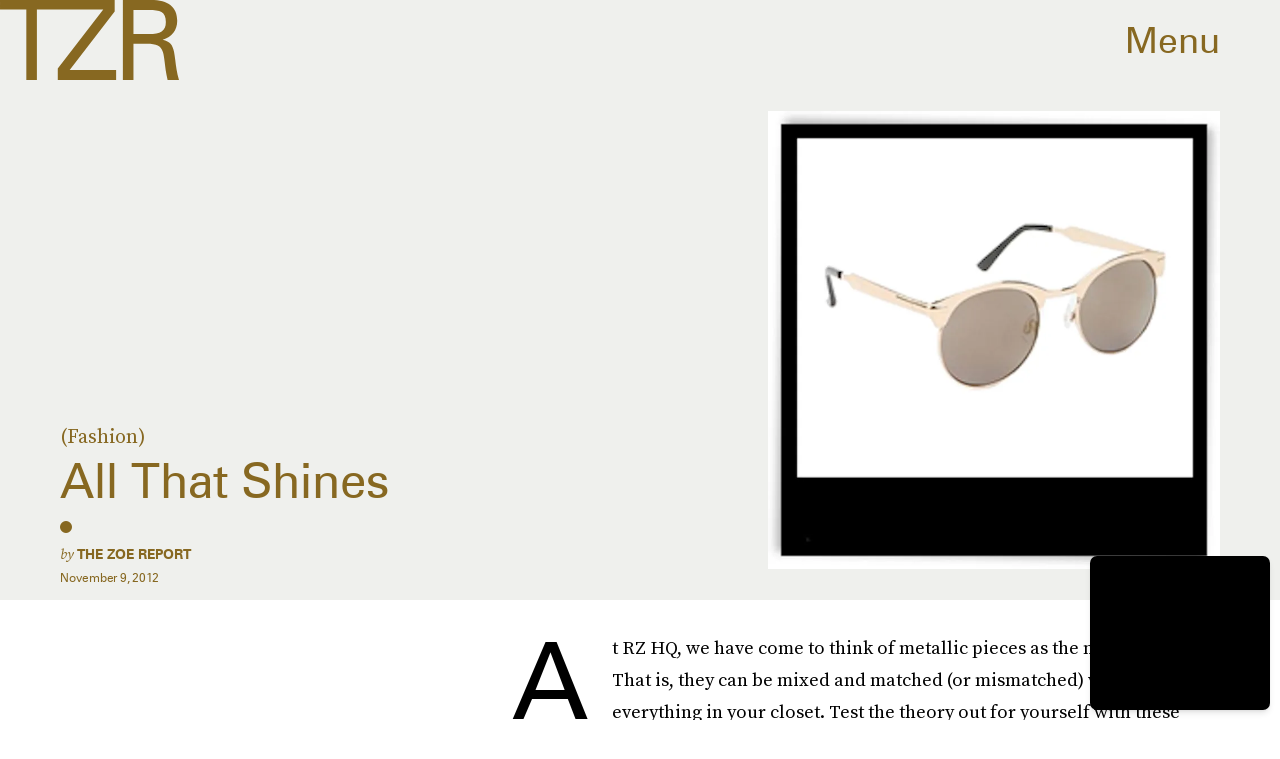

--- FILE ---
content_type: text/html; charset=utf-8
request_url: https://www.google.com/recaptcha/api2/aframe
body_size: 267
content:
<!DOCTYPE HTML><html><head><meta http-equiv="content-type" content="text/html; charset=UTF-8"></head><body><script nonce="Hj-jsVZadsPfaDNMdYBh_w">/** Anti-fraud and anti-abuse applications only. See google.com/recaptcha */ try{var clients={'sodar':'https://pagead2.googlesyndication.com/pagead/sodar?'};window.addEventListener("message",function(a){try{if(a.source===window.parent){var b=JSON.parse(a.data);var c=clients[b['id']];if(c){var d=document.createElement('img');d.src=c+b['params']+'&rc='+(localStorage.getItem("rc::a")?sessionStorage.getItem("rc::b"):"");window.document.body.appendChild(d);sessionStorage.setItem("rc::e",parseInt(sessionStorage.getItem("rc::e")||0)+1);localStorage.setItem("rc::h",'1769070374796');}}}catch(b){}});window.parent.postMessage("_grecaptcha_ready", "*");}catch(b){}</script></body></html>